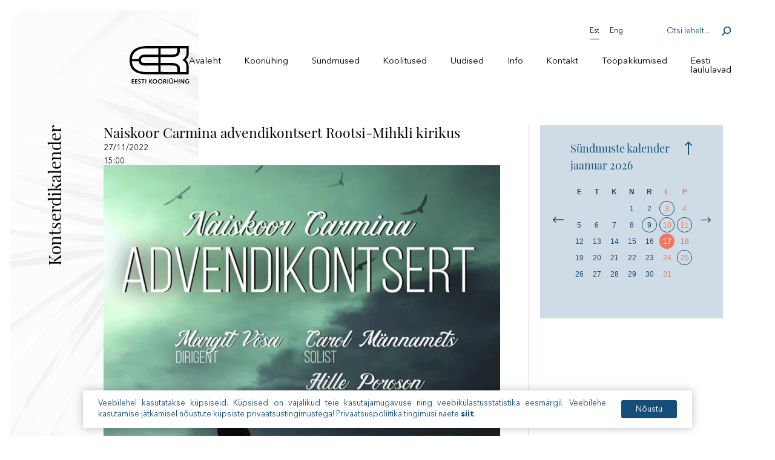

--- FILE ---
content_type: text/html; charset=UTF-8
request_url: https://kooriyhing.ee/event/naiskoor-carmina-advendikontsert-rootsi-mihkli-kirikus/
body_size: 8800
content:
<!doctype html>
<html lang="et">

<head>
	<meta charset="UTF-8">
	<meta name="viewport" content="width=device-width, initial-scale=1">
	<meta name="theme-color" content="#ffffff"/>
	<link rel="profile" href="http://gmpg.org/xfn/11">
	<meta name='robots' content='index, follow, max-image-preview:large, max-snippet:-1, max-video-preview:-1' />

	<!-- This site is optimized with the Yoast SEO plugin v26.5 - https://yoast.com/wordpress/plugins/seo/ -->
	<title>Naiskoor Carmina advendikontsert Rootsi-Mihkli kirikus - Kooriühing</title>
	<link rel="canonical" href="https://kooriyhing.ee/event/naiskoor-carmina-advendikontsert-rootsi-mihkli-kirikus/" />
	<meta property="og:locale" content="et_EE" />
	<meta property="og:type" content="article" />
	<meta property="og:title" content="Naiskoor Carmina advendikontsert Rootsi-Mihkli kirikus - Kooriühing" />
	<meta property="og:url" content="https://kooriyhing.ee/event/naiskoor-carmina-advendikontsert-rootsi-mihkli-kirikus/" />
	<meta property="og:site_name" content="Kooriühing" />
	<meta property="article:modified_time" content="2022-11-21T08:29:53+00:00" />
	<meta name="twitter:card" content="summary_large_image" />
	<meta name="twitter:label1" content="Est. reading time" />
	<meta name="twitter:data1" content="1 minut" />
	<script type="application/ld+json" class="yoast-schema-graph">{"@context":"https://schema.org","@graph":[{"@type":"WebPage","@id":"https://kooriyhing.ee/event/naiskoor-carmina-advendikontsert-rootsi-mihkli-kirikus/","url":"https://kooriyhing.ee/event/naiskoor-carmina-advendikontsert-rootsi-mihkli-kirikus/","name":"Naiskoor Carmina advendikontsert Rootsi-Mihkli kirikus - Kooriühing","isPartOf":{"@id":"https://kooriyhing.ee/#website"},"datePublished":"2022-11-21T08:29:52+00:00","dateModified":"2022-11-21T08:29:53+00:00","breadcrumb":{"@id":"https://kooriyhing.ee/event/naiskoor-carmina-advendikontsert-rootsi-mihkli-kirikus/#breadcrumb"},"inLanguage":"et","potentialAction":[{"@type":"ReadAction","target":["https://kooriyhing.ee/event/naiskoor-carmina-advendikontsert-rootsi-mihkli-kirikus/"]}]},{"@type":"BreadcrumbList","@id":"https://kooriyhing.ee/event/naiskoor-carmina-advendikontsert-rootsi-mihkli-kirikus/#breadcrumb","itemListElement":[{"@type":"ListItem","position":1,"name":"Home","item":"https://kooriyhing.ee/"},{"@type":"ListItem","position":2,"name":"Naiskoor Carmina advendikontsert Rootsi-Mihkli kirikus"}]},{"@type":"WebSite","@id":"https://kooriyhing.ee/#website","url":"https://kooriyhing.ee/","name":"Kooriühing","description":"Kooriühing","publisher":{"@id":"https://kooriyhing.ee/#organization"},"potentialAction":[{"@type":"SearchAction","target":{"@type":"EntryPoint","urlTemplate":"https://kooriyhing.ee/?s={search_term_string}"},"query-input":{"@type":"PropertyValueSpecification","valueRequired":true,"valueName":"search_term_string"}}],"inLanguage":"et"},{"@type":"Organization","@id":"https://kooriyhing.ee/#organization","name":"Eesti Kooriühing","url":"https://kooriyhing.ee/","logo":{"@type":"ImageObject","inLanguage":"et","@id":"https://kooriyhing.ee/#/schema/logo/image/","url":"/wp-content/uploads/2020/02/cropped-kooriyhing_favicon-1.png","contentUrl":"/wp-content/uploads/2020/02/cropped-kooriyhing_favicon-1.png","width":512,"height":512,"caption":"Eesti Kooriühing"},"image":{"@id":"https://kooriyhing.ee/#/schema/logo/image/"}}]}</script>
	<!-- / Yoast SEO plugin. -->



<link rel="alternate" type="application/rss+xml" title="Kooriühing &raquo; RSS" href="https://kooriyhing.ee/feed/" />
<link rel="alternate" type="application/rss+xml" title="Kooriühing &raquo; Kommentaaride RSS" href="https://kooriyhing.ee/comments/feed/" />
<style id='wp-img-auto-sizes-contain-inline-css' type='text/css'>
img:is([sizes=auto i],[sizes^="auto," i]){contain-intrinsic-size:3000px 1500px}
/*# sourceURL=wp-img-auto-sizes-contain-inline-css */
</style>
<link rel='stylesheet' id='wp-block-library-css' href='/wp-includes/css/dist/block-library/style.min.css?ver=6.9' type='text/css' media='all' />
<style id='wp-block-image-inline-css' type='text/css'>
.wp-block-image>a,.wp-block-image>figure>a{display:inline-block}.wp-block-image img{box-sizing:border-box;height:auto;max-width:100%;vertical-align:bottom}@media not (prefers-reduced-motion){.wp-block-image img.hide{visibility:hidden}.wp-block-image img.show{animation:show-content-image .4s}}.wp-block-image[style*=border-radius] img,.wp-block-image[style*=border-radius]>a{border-radius:inherit}.wp-block-image.has-custom-border img{box-sizing:border-box}.wp-block-image.aligncenter{text-align:center}.wp-block-image.alignfull>a,.wp-block-image.alignwide>a{width:100%}.wp-block-image.alignfull img,.wp-block-image.alignwide img{height:auto;width:100%}.wp-block-image .aligncenter,.wp-block-image .alignleft,.wp-block-image .alignright,.wp-block-image.aligncenter,.wp-block-image.alignleft,.wp-block-image.alignright{display:table}.wp-block-image .aligncenter>figcaption,.wp-block-image .alignleft>figcaption,.wp-block-image .alignright>figcaption,.wp-block-image.aligncenter>figcaption,.wp-block-image.alignleft>figcaption,.wp-block-image.alignright>figcaption{caption-side:bottom;display:table-caption}.wp-block-image .alignleft{float:left;margin:.5em 1em .5em 0}.wp-block-image .alignright{float:right;margin:.5em 0 .5em 1em}.wp-block-image .aligncenter{margin-left:auto;margin-right:auto}.wp-block-image :where(figcaption){margin-bottom:1em;margin-top:.5em}.wp-block-image.is-style-circle-mask img{border-radius:9999px}@supports ((-webkit-mask-image:none) or (mask-image:none)) or (-webkit-mask-image:none){.wp-block-image.is-style-circle-mask img{border-radius:0;-webkit-mask-image:url('data:image/svg+xml;utf8,<svg viewBox="0 0 100 100" xmlns="http://www.w3.org/2000/svg"><circle cx="50" cy="50" r="50"/></svg>');mask-image:url('data:image/svg+xml;utf8,<svg viewBox="0 0 100 100" xmlns="http://www.w3.org/2000/svg"><circle cx="50" cy="50" r="50"/></svg>');mask-mode:alpha;-webkit-mask-position:center;mask-position:center;-webkit-mask-repeat:no-repeat;mask-repeat:no-repeat;-webkit-mask-size:contain;mask-size:contain}}:root :where(.wp-block-image.is-style-rounded img,.wp-block-image .is-style-rounded img){border-radius:9999px}.wp-block-image figure{margin:0}.wp-lightbox-container{display:flex;flex-direction:column;position:relative}.wp-lightbox-container img{cursor:zoom-in}.wp-lightbox-container img:hover+button{opacity:1}.wp-lightbox-container button{align-items:center;backdrop-filter:blur(16px) saturate(180%);background-color:#5a5a5a40;border:none;border-radius:4px;cursor:zoom-in;display:flex;height:20px;justify-content:center;opacity:0;padding:0;position:absolute;right:16px;text-align:center;top:16px;width:20px;z-index:100}@media not (prefers-reduced-motion){.wp-lightbox-container button{transition:opacity .2s ease}}.wp-lightbox-container button:focus-visible{outline:3px auto #5a5a5a40;outline:3px auto -webkit-focus-ring-color;outline-offset:3px}.wp-lightbox-container button:hover{cursor:pointer;opacity:1}.wp-lightbox-container button:focus{opacity:1}.wp-lightbox-container button:focus,.wp-lightbox-container button:hover,.wp-lightbox-container button:not(:hover):not(:active):not(.has-background){background-color:#5a5a5a40;border:none}.wp-lightbox-overlay{box-sizing:border-box;cursor:zoom-out;height:100vh;left:0;overflow:hidden;position:fixed;top:0;visibility:hidden;width:100%;z-index:100000}.wp-lightbox-overlay .close-button{align-items:center;cursor:pointer;display:flex;justify-content:center;min-height:40px;min-width:40px;padding:0;position:absolute;right:calc(env(safe-area-inset-right) + 16px);top:calc(env(safe-area-inset-top) + 16px);z-index:5000000}.wp-lightbox-overlay .close-button:focus,.wp-lightbox-overlay .close-button:hover,.wp-lightbox-overlay .close-button:not(:hover):not(:active):not(.has-background){background:none;border:none}.wp-lightbox-overlay .lightbox-image-container{height:var(--wp--lightbox-container-height);left:50%;overflow:hidden;position:absolute;top:50%;transform:translate(-50%,-50%);transform-origin:top left;width:var(--wp--lightbox-container-width);z-index:9999999999}.wp-lightbox-overlay .wp-block-image{align-items:center;box-sizing:border-box;display:flex;height:100%;justify-content:center;margin:0;position:relative;transform-origin:0 0;width:100%;z-index:3000000}.wp-lightbox-overlay .wp-block-image img{height:var(--wp--lightbox-image-height);min-height:var(--wp--lightbox-image-height);min-width:var(--wp--lightbox-image-width);width:var(--wp--lightbox-image-width)}.wp-lightbox-overlay .wp-block-image figcaption{display:none}.wp-lightbox-overlay button{background:none;border:none}.wp-lightbox-overlay .scrim{background-color:#fff;height:100%;opacity:.9;position:absolute;width:100%;z-index:2000000}.wp-lightbox-overlay.active{visibility:visible}@media not (prefers-reduced-motion){.wp-lightbox-overlay.active{animation:turn-on-visibility .25s both}.wp-lightbox-overlay.active img{animation:turn-on-visibility .35s both}.wp-lightbox-overlay.show-closing-animation:not(.active){animation:turn-off-visibility .35s both}.wp-lightbox-overlay.show-closing-animation:not(.active) img{animation:turn-off-visibility .25s both}.wp-lightbox-overlay.zoom.active{animation:none;opacity:1;visibility:visible}.wp-lightbox-overlay.zoom.active .lightbox-image-container{animation:lightbox-zoom-in .4s}.wp-lightbox-overlay.zoom.active .lightbox-image-container img{animation:none}.wp-lightbox-overlay.zoom.active .scrim{animation:turn-on-visibility .4s forwards}.wp-lightbox-overlay.zoom.show-closing-animation:not(.active){animation:none}.wp-lightbox-overlay.zoom.show-closing-animation:not(.active) .lightbox-image-container{animation:lightbox-zoom-out .4s}.wp-lightbox-overlay.zoom.show-closing-animation:not(.active) .lightbox-image-container img{animation:none}.wp-lightbox-overlay.zoom.show-closing-animation:not(.active) .scrim{animation:turn-off-visibility .4s forwards}}@keyframes show-content-image{0%{visibility:hidden}99%{visibility:hidden}to{visibility:visible}}@keyframes turn-on-visibility{0%{opacity:0}to{opacity:1}}@keyframes turn-off-visibility{0%{opacity:1;visibility:visible}99%{opacity:0;visibility:visible}to{opacity:0;visibility:hidden}}@keyframes lightbox-zoom-in{0%{transform:translate(calc((-100vw + var(--wp--lightbox-scrollbar-width))/2 + var(--wp--lightbox-initial-left-position)),calc(-50vh + var(--wp--lightbox-initial-top-position))) scale(var(--wp--lightbox-scale))}to{transform:translate(-50%,-50%) scale(1)}}@keyframes lightbox-zoom-out{0%{transform:translate(-50%,-50%) scale(1);visibility:visible}99%{visibility:visible}to{transform:translate(calc((-100vw + var(--wp--lightbox-scrollbar-width))/2 + var(--wp--lightbox-initial-left-position)),calc(-50vh + var(--wp--lightbox-initial-top-position))) scale(var(--wp--lightbox-scale));visibility:hidden}}
/*# sourceURL=https://kooriyhing.ee/wp-includes/blocks/image/style.min.css */
</style>
<style id='global-styles-inline-css' type='text/css'>
:root{--wp--preset--aspect-ratio--square: 1;--wp--preset--aspect-ratio--4-3: 4/3;--wp--preset--aspect-ratio--3-4: 3/4;--wp--preset--aspect-ratio--3-2: 3/2;--wp--preset--aspect-ratio--2-3: 2/3;--wp--preset--aspect-ratio--16-9: 16/9;--wp--preset--aspect-ratio--9-16: 9/16;--wp--preset--color--black: #000000;--wp--preset--color--cyan-bluish-gray: #abb8c3;--wp--preset--color--white: #ffffff;--wp--preset--color--pale-pink: #f78da7;--wp--preset--color--vivid-red: #cf2e2e;--wp--preset--color--luminous-vivid-orange: #ff6900;--wp--preset--color--luminous-vivid-amber: #fcb900;--wp--preset--color--light-green-cyan: #7bdcb5;--wp--preset--color--vivid-green-cyan: #00d084;--wp--preset--color--pale-cyan-blue: #8ed1fc;--wp--preset--color--vivid-cyan-blue: #0693e3;--wp--preset--color--vivid-purple: #9b51e0;--wp--preset--gradient--vivid-cyan-blue-to-vivid-purple: linear-gradient(135deg,rgb(6,147,227) 0%,rgb(155,81,224) 100%);--wp--preset--gradient--light-green-cyan-to-vivid-green-cyan: linear-gradient(135deg,rgb(122,220,180) 0%,rgb(0,208,130) 100%);--wp--preset--gradient--luminous-vivid-amber-to-luminous-vivid-orange: linear-gradient(135deg,rgb(252,185,0) 0%,rgb(255,105,0) 100%);--wp--preset--gradient--luminous-vivid-orange-to-vivid-red: linear-gradient(135deg,rgb(255,105,0) 0%,rgb(207,46,46) 100%);--wp--preset--gradient--very-light-gray-to-cyan-bluish-gray: linear-gradient(135deg,rgb(238,238,238) 0%,rgb(169,184,195) 100%);--wp--preset--gradient--cool-to-warm-spectrum: linear-gradient(135deg,rgb(74,234,220) 0%,rgb(151,120,209) 20%,rgb(207,42,186) 40%,rgb(238,44,130) 60%,rgb(251,105,98) 80%,rgb(254,248,76) 100%);--wp--preset--gradient--blush-light-purple: linear-gradient(135deg,rgb(255,206,236) 0%,rgb(152,150,240) 100%);--wp--preset--gradient--blush-bordeaux: linear-gradient(135deg,rgb(254,205,165) 0%,rgb(254,45,45) 50%,rgb(107,0,62) 100%);--wp--preset--gradient--luminous-dusk: linear-gradient(135deg,rgb(255,203,112) 0%,rgb(199,81,192) 50%,rgb(65,88,208) 100%);--wp--preset--gradient--pale-ocean: linear-gradient(135deg,rgb(255,245,203) 0%,rgb(182,227,212) 50%,rgb(51,167,181) 100%);--wp--preset--gradient--electric-grass: linear-gradient(135deg,rgb(202,248,128) 0%,rgb(113,206,126) 100%);--wp--preset--gradient--midnight: linear-gradient(135deg,rgb(2,3,129) 0%,rgb(40,116,252) 100%);--wp--preset--font-size--small: 13px;--wp--preset--font-size--medium: 20px;--wp--preset--font-size--large: 36px;--wp--preset--font-size--x-large: 42px;--wp--preset--spacing--20: 0.44rem;--wp--preset--spacing--30: 0.67rem;--wp--preset--spacing--40: 1rem;--wp--preset--spacing--50: 1.5rem;--wp--preset--spacing--60: 2.25rem;--wp--preset--spacing--70: 3.38rem;--wp--preset--spacing--80: 5.06rem;--wp--preset--shadow--natural: 6px 6px 9px rgba(0, 0, 0, 0.2);--wp--preset--shadow--deep: 12px 12px 50px rgba(0, 0, 0, 0.4);--wp--preset--shadow--sharp: 6px 6px 0px rgba(0, 0, 0, 0.2);--wp--preset--shadow--outlined: 6px 6px 0px -3px rgb(255, 255, 255), 6px 6px rgb(0, 0, 0);--wp--preset--shadow--crisp: 6px 6px 0px rgb(0, 0, 0);}:where(.is-layout-flex){gap: 0.5em;}:where(.is-layout-grid){gap: 0.5em;}body .is-layout-flex{display: flex;}.is-layout-flex{flex-wrap: wrap;align-items: center;}.is-layout-flex > :is(*, div){margin: 0;}body .is-layout-grid{display: grid;}.is-layout-grid > :is(*, div){margin: 0;}:where(.wp-block-columns.is-layout-flex){gap: 2em;}:where(.wp-block-columns.is-layout-grid){gap: 2em;}:where(.wp-block-post-template.is-layout-flex){gap: 1.25em;}:where(.wp-block-post-template.is-layout-grid){gap: 1.25em;}.has-black-color{color: var(--wp--preset--color--black) !important;}.has-cyan-bluish-gray-color{color: var(--wp--preset--color--cyan-bluish-gray) !important;}.has-white-color{color: var(--wp--preset--color--white) !important;}.has-pale-pink-color{color: var(--wp--preset--color--pale-pink) !important;}.has-vivid-red-color{color: var(--wp--preset--color--vivid-red) !important;}.has-luminous-vivid-orange-color{color: var(--wp--preset--color--luminous-vivid-orange) !important;}.has-luminous-vivid-amber-color{color: var(--wp--preset--color--luminous-vivid-amber) !important;}.has-light-green-cyan-color{color: var(--wp--preset--color--light-green-cyan) !important;}.has-vivid-green-cyan-color{color: var(--wp--preset--color--vivid-green-cyan) !important;}.has-pale-cyan-blue-color{color: var(--wp--preset--color--pale-cyan-blue) !important;}.has-vivid-cyan-blue-color{color: var(--wp--preset--color--vivid-cyan-blue) !important;}.has-vivid-purple-color{color: var(--wp--preset--color--vivid-purple) !important;}.has-black-background-color{background-color: var(--wp--preset--color--black) !important;}.has-cyan-bluish-gray-background-color{background-color: var(--wp--preset--color--cyan-bluish-gray) !important;}.has-white-background-color{background-color: var(--wp--preset--color--white) !important;}.has-pale-pink-background-color{background-color: var(--wp--preset--color--pale-pink) !important;}.has-vivid-red-background-color{background-color: var(--wp--preset--color--vivid-red) !important;}.has-luminous-vivid-orange-background-color{background-color: var(--wp--preset--color--luminous-vivid-orange) !important;}.has-luminous-vivid-amber-background-color{background-color: var(--wp--preset--color--luminous-vivid-amber) !important;}.has-light-green-cyan-background-color{background-color: var(--wp--preset--color--light-green-cyan) !important;}.has-vivid-green-cyan-background-color{background-color: var(--wp--preset--color--vivid-green-cyan) !important;}.has-pale-cyan-blue-background-color{background-color: var(--wp--preset--color--pale-cyan-blue) !important;}.has-vivid-cyan-blue-background-color{background-color: var(--wp--preset--color--vivid-cyan-blue) !important;}.has-vivid-purple-background-color{background-color: var(--wp--preset--color--vivid-purple) !important;}.has-black-border-color{border-color: var(--wp--preset--color--black) !important;}.has-cyan-bluish-gray-border-color{border-color: var(--wp--preset--color--cyan-bluish-gray) !important;}.has-white-border-color{border-color: var(--wp--preset--color--white) !important;}.has-pale-pink-border-color{border-color: var(--wp--preset--color--pale-pink) !important;}.has-vivid-red-border-color{border-color: var(--wp--preset--color--vivid-red) !important;}.has-luminous-vivid-orange-border-color{border-color: var(--wp--preset--color--luminous-vivid-orange) !important;}.has-luminous-vivid-amber-border-color{border-color: var(--wp--preset--color--luminous-vivid-amber) !important;}.has-light-green-cyan-border-color{border-color: var(--wp--preset--color--light-green-cyan) !important;}.has-vivid-green-cyan-border-color{border-color: var(--wp--preset--color--vivid-green-cyan) !important;}.has-pale-cyan-blue-border-color{border-color: var(--wp--preset--color--pale-cyan-blue) !important;}.has-vivid-cyan-blue-border-color{border-color: var(--wp--preset--color--vivid-cyan-blue) !important;}.has-vivid-purple-border-color{border-color: var(--wp--preset--color--vivid-purple) !important;}.has-vivid-cyan-blue-to-vivid-purple-gradient-background{background: var(--wp--preset--gradient--vivid-cyan-blue-to-vivid-purple) !important;}.has-light-green-cyan-to-vivid-green-cyan-gradient-background{background: var(--wp--preset--gradient--light-green-cyan-to-vivid-green-cyan) !important;}.has-luminous-vivid-amber-to-luminous-vivid-orange-gradient-background{background: var(--wp--preset--gradient--luminous-vivid-amber-to-luminous-vivid-orange) !important;}.has-luminous-vivid-orange-to-vivid-red-gradient-background{background: var(--wp--preset--gradient--luminous-vivid-orange-to-vivid-red) !important;}.has-very-light-gray-to-cyan-bluish-gray-gradient-background{background: var(--wp--preset--gradient--very-light-gray-to-cyan-bluish-gray) !important;}.has-cool-to-warm-spectrum-gradient-background{background: var(--wp--preset--gradient--cool-to-warm-spectrum) !important;}.has-blush-light-purple-gradient-background{background: var(--wp--preset--gradient--blush-light-purple) !important;}.has-blush-bordeaux-gradient-background{background: var(--wp--preset--gradient--blush-bordeaux) !important;}.has-luminous-dusk-gradient-background{background: var(--wp--preset--gradient--luminous-dusk) !important;}.has-pale-ocean-gradient-background{background: var(--wp--preset--gradient--pale-ocean) !important;}.has-electric-grass-gradient-background{background: var(--wp--preset--gradient--electric-grass) !important;}.has-midnight-gradient-background{background: var(--wp--preset--gradient--midnight) !important;}.has-small-font-size{font-size: var(--wp--preset--font-size--small) !important;}.has-medium-font-size{font-size: var(--wp--preset--font-size--medium) !important;}.has-large-font-size{font-size: var(--wp--preset--font-size--large) !important;}.has-x-large-font-size{font-size: var(--wp--preset--font-size--x-large) !important;}
/*# sourceURL=global-styles-inline-css */
</style>

<style id='classic-theme-styles-inline-css' type='text/css'>
/*! This file is auto-generated */
.wp-block-button__link{color:#fff;background-color:#32373c;border-radius:9999px;box-shadow:none;text-decoration:none;padding:calc(.667em + 2px) calc(1.333em + 2px);font-size:1.125em}.wp-block-file__button{background:#32373c;color:#fff;text-decoration:none}
/*# sourceURL=/wp-includes/css/classic-themes.min.css */
</style>
<link rel='stylesheet' id='ws-cookiebar-css-css' href='/wp-content/plugins/ws-cookiebar/assets/public/ws-cookiebar-css.min.css?ver=3.2.5' type='text/css' media='all' />
<link rel='stylesheet' id='ws-main-stylesheet-css' href='/wp-content/themes/kooriyhing/style.css?ver=1.1.6' type='text/css' media='all' />
<script type="text/javascript" id="wpml-cookie-js-extra">
/* <![CDATA[ */
var wpml_cookies = {"wp-wpml_current_language":{"value":"et","expires":1,"path":"/"}};
var wpml_cookies = {"wp-wpml_current_language":{"value":"et","expires":1,"path":"/"}};
//# sourceURL=wpml-cookie-js-extra
/* ]]> */
</script>
<script type="text/javascript" src="/wp-content/plugins/sitepress-multilingual-cms/res/js/cookies/language-cookie.js?ver=486900" id="wpml-cookie-js" defer="defer" data-wp-strategy="defer"></script>
<script type="text/javascript" src="/wp-includes/js/jquery/jquery.min.js?ver=3.7.1" id="jquery-core-js"></script>
<script type="text/javascript" src="/wp-includes/js/jquery/jquery-migrate.min.js?ver=3.4.1" id="jquery-migrate-js" data-rocket-defer defer></script>
<meta name="generator" content="WPML ver:4.8.6 stt:1,15;" />
<link rel="icon" href="/wp-content/uploads/2020/02/cropped-kooriyhing_favicon-32x32.png" sizes="32x32" />
<link rel="icon" href="/wp-content/uploads/2020/02/cropped-kooriyhing_favicon-192x192.png" sizes="192x192" />
<link rel="apple-touch-icon" href="/wp-content/uploads/2020/02/cropped-kooriyhing_favicon-180x180.png" />
<meta name="msapplication-TileImage" content="/wp-content/uploads/2020/02/cropped-kooriyhing_favicon-270x270.png" />
	<script async src="https://www.googletagmanager.com/gtag/js?id=UA-63457919-6"></script>
	 <script>
	   window.dataLayer = window.dataLayer || [];
	   function gtag(){dataLayer.push(arguments);}
	   gtag('js', new Date());

	   gtag('config', 'UA-63457919-6');
	 </script>
<meta name="generator" content="WP Rocket 3.20.2" data-wpr-features="wpr_defer_js wpr_desktop" /></head>

<body class="wp-singular event-template-default single single-event postid-15101 wp-theme-kooriyhing">
<div data-rocket-location-hash="54257ff4dc2eb7aae68fa23eb5f11e06" id="page" class="site">

	<header data-rocket-location-hash="165649f2dd51dd5865f75cde2df1637e" id="masthead" class="site-header max--width--smaller aside--pl">

		<div data-rocket-location-hash="fc84f7fc98056b2df5b209cf22551fb7" class="site-header__logo">
			<a href="https://kooriyhing.ee/" rel="home" title="Kooriühing">
				<img src="/wp-content/themes/kooriyhing/assets/dist/img/svg/site-logo.svg"
						alt="Kooriühing logo">
			</a>
			<a href="https://kooriyhing.ee/" rel="home" title="Kooriühing">
				<img src="/wp-content/themes/kooriyhing/assets/dist/img/svg/site-logo-white.svg"
						alt="Kooriühing logo white">
			</a>
		</div>

		<nav class="site-header__nav" id="js-main-menu-container">
							<div class="site-header__top">
					<div class="lang-container">
						
						<div class="site-header__lang">
							<p>Est</p>
															<a href="https://kooriyhing.ee/en/event/naiskoor-carmina-advendikontsert-rootsi-mihkli-kirikus/">Eng</a>
													</div>
					</div>
					<div class="site-header__search">
						<form action="https://kooriyhing.ee/" method="get">
							<input type="text" name="s" id="search" value="" placeholder="Otsi lehelt...">
							<input type="submit" class="search-submit" value="Search" />
						</form>
					</div>
					<div class="site-header__mobile__menu btn--effect">
								<button type="button">
									<span></span>
									<span></span>
									<span></span>
								</button>
					</div>
			</div>
			
			<div class="menu-main-menu-container"><ul id="js-main-menu" class="site-header__main-menu"><li id="menu-item-29" class="menu-item menu-item-type-post_type menu-item-object-page menu-item-home menu-item-29"><a href="https://kooriyhing.ee/">Avaleht</a></li>
<li id="menu-item-38" class="menu-item menu-item-type-post_type menu-item-object-page menu-item-has-children menu-item-38"><a href="https://kooriyhing.ee/kooriuhing/">Kooriühing</a>
<ul class="sub-menu">
	<li id="menu-item-347" class="menu-item menu-item-type-post_type menu-item-object-page menu-item-347"><a href="https://kooriyhing.ee/kooriuhing/tutvustus/">Tutvustus</a></li>
	<li id="menu-item-346" class="menu-item menu-item-type-post_type menu-item-object-page menu-item-346"><a href="https://kooriyhing.ee/kooriuhing/juhatus-noukogud-personal/">Juhatus, nõukogud, personal</a></li>
	<li id="menu-item-368" class="menu-item menu-item-type-post_type menu-item-object-page menu-item-368"><a href="https://kooriyhing.ee/kooriuhing/pohikiri/">Põhikiri</a></li>
	<li id="menu-item-367" class="menu-item menu-item-type-post_type menu-item-object-page menu-item-367"><a href="https://kooriyhing.ee/kooriuhing/arengukava/">Arengukava</a></li>
	<li id="menu-item-366" class="menu-item menu-item-type-post_type menu-item-object-page menu-item-366"><a href="https://kooriyhing.ee/kooriuhing/auliikmed/">Auliikmed</a></li>
	<li id="menu-item-365" class="menu-item menu-item-type-post_type menu-item-object-page menu-item-365"><a href="https://kooriyhing.ee/kooriuhing/volikogu-materjalid/">Volikogu materjalid</a></li>
	<li id="menu-item-364" class="menu-item menu-item-type-post_type menu-item-object-page menu-item-364"><a href="https://kooriyhing.ee/kooriuhing/ajalooline-ulevaade/">Ajalooline ülevaade</a></li>
	<li id="menu-item-363" class="menu-item menu-item-type-post_type menu-item-object-page menu-item-363"><a href="https://kooriyhing.ee/kooriuhing/koostoopartnerid/">Koostööpartnerid</a></li>
	<li id="menu-item-362" class="menu-item menu-item-type-post_type menu-item-object-page menu-item-362"><a href="https://kooriyhing.ee/kooriuhing/logo/">Logo</a></li>
</ul>
</li>
<li id="menu-item-34" class="menu-item menu-item-type-post_type menu-item-object-page menu-item-has-children menu-item-34"><a href="https://kooriyhing.ee/sundmused/">Sündmused</a>
<ul class="sub-menu">
	<li id="menu-item-407" class="menu-item menu-item-type-post_type menu-item-object-page menu-item-407"><a href="https://kooriyhing.ee/sundmused/tooplaan/">Tööplaan</a></li>
	<li id="menu-item-285" class="menu-item menu-item-type-post_type menu-item-object-page menu-item-285"><a href="https://kooriyhing.ee/sundmused/kooriuhingu-kalender-test/">Koorimuusika kalender</a></li>
	<li id="menu-item-411" class="menu-item menu-item-type-post_type menu-item-object-page menu-item-411"><a href="https://kooriyhing.ee/sundmused/kooriuhingu-kontserdid/">Kooriühingu kontserdid</a></li>
	<li id="menu-item-419" class="menu-item menu-item-type-post_type menu-item-object-page menu-item-419"><a href="https://kooriyhing.ee/sundmused/kontserdikalender/">Kontserdikalender</a></li>
	<li id="menu-item-406" class="menu-item menu-item-type-post_type menu-item-object-page menu-item-406"><a href="https://kooriyhing.ee/sundmused/eesti-konkursid-ja-festivalid/">Eesti konkursid ja festivalid</a></li>
	<li id="menu-item-418" class="menu-item menu-item-type-post_type menu-item-object-page menu-item-418"><a href="https://kooriyhing.ee/sundmused/rahvusvaheline-festivalikalender/">Rahvusvaheline festivalikalender</a></li>
	<li id="menu-item-396" class="menu-item menu-item-type-post_type menu-item-object-page menu-item-396"><a href="https://kooriyhing.ee/sundmused/laulupeod/">Laulupeod</a></li>
	<li id="menu-item-295" class="menu-item menu-item-type-post_type menu-item-object-page menu-item-295"><a href="https://kooriyhing.ee/sundmuste-arhiiv/">Sündmuste arhiiv</a></li>
</ul>
</li>
<li id="menu-item-32" class="menu-item menu-item-type-post_type menu-item-object-page menu-item-has-children menu-item-32"><a href="https://kooriyhing.ee/koolitused/">Koolitused</a>
<ul class="sub-menu">
	<li id="menu-item-15258" class="menu-item menu-item-type-post_type menu-item-object-page menu-item-15258"><a href="https://kooriyhing.ee/koolitused/oppereisid/">Õppereisid</a></li>
	<li id="menu-item-305" class="menu-item menu-item-type-post_type menu-item-object-page menu-item-305"><a href="https://kooriyhing.ee/kooriuhing/koolituskalender-2021-test/">Koolituste kalender</a></li>
	<li id="menu-item-381" class="menu-item menu-item-type-post_type menu-item-object-page menu-item-has-children menu-item-381"><a href="https://kooriyhing.ee/koolitused/mentorprogramm/">Mentorprogramm</a>
	<ul class="sub-menu">
		<li id="menu-item-488" class="menu-item menu-item-type-post_type menu-item-object-page menu-item-488"><a href="https://kooriyhing.ee/koolitused/mentorprogramm/mentorid/">Mentorid</a></li>
		<li id="menu-item-487" class="menu-item menu-item-type-post_type menu-item-object-page menu-item-487"><a href="https://kooriyhing.ee/koolitused/mentorprogramm/mentorprogrammi-statuut/">Mentorprogrammi statuut</a></li>
		<li id="menu-item-498" class="menu-item menu-item-type-post_type menu-item-object-page menu-item-498"><a href="https://kooriyhing.ee/koolitused/mentorprogramm/mentorite-tegevusvaldkonnad/">Mentorite tegevusvaldkonnad</a></li>
	</ul>
</li>
	<li id="menu-item-7272" class="menu-item menu-item-type-post_type menu-item-object-page menu-item-7272"><a href="https://kooriyhing.ee/haaleseadjad/">Hääleseadjad</a></li>
	<li id="menu-item-386" class="menu-item menu-item-type-post_type menu-item-object-page menu-item-386"><a href="https://kooriyhing.ee/koolitused/koolituste-arhiiv/">Koolituste arhiiv</a></li>
</ul>
</li>
<li id="menu-item-35" class="menu-item menu-item-type-post_type menu-item-object-page menu-item-35"><a href="https://kooriyhing.ee/uudised/">Uudised</a></li>
<li id="menu-item-30" class="menu-item menu-item-type-post_type menu-item-object-page menu-item-has-children menu-item-30"><a href="https://kooriyhing.ee/info/">Info</a>
<ul class="sub-menu">
	<li id="menu-item-8008" class="menu-item menu-item-type-post_type menu-item-object-page menu-item-8008"><a href="https://kooriyhing.ee/info/kollektiivijuhtide-palgameede-korduma-kippuvad-kusimused/">Kollektiivijuhtide palgameede, korduma kippuvad küsimused</a></li>
	<li id="menu-item-380" class="menu-item menu-item-type-post_type menu-item-object-page menu-item-380"><a href="https://kooriyhing.ee/koolitused/ltp-tegevustoetus/">LTP tegevustoetus</a></li>
	<li id="menu-item-1851" class="menu-item menu-item-type-post_type menu-item-object-page menu-item-1851"><a href="https://kooriyhing.ee/kooriuhingu-aastapreemiad/">Kooriühingu aastapreemiad</a></li>
	<li id="menu-item-379" class="menu-item menu-item-type-post_type menu-item-object-page menu-item-379"><a href="https://kooriyhing.ee/koolitused/kooride-saavutused/">Kooride saavutused</a></li>
	<li id="menu-item-1369" class="menu-item menu-item-type-post_type menu-item-object-page menu-item-1369"><a href="https://kooriyhing.ee/kasulikku-koorivanemale/">Kasulikku koorivanemale</a></li>
	<li id="menu-item-378" class="menu-item menu-item-type-post_type menu-item-object-page menu-item-has-children menu-item-378"><a href="https://kooriyhing.ee/koolitused/kooriuhingu-infokiri/">Kooriühingu infokiri</a>
	<ul class="sub-menu">
		<li id="menu-item-23442" class="menu-item menu-item-type-post_type menu-item-object-page menu-item-23442"><a href="https://kooriyhing.ee/kooriuudised-2025/">Kooriuudised 2025</a></li>
		<li id="menu-item-20439" class="menu-item menu-item-type-post_type menu-item-object-page menu-item-20439"><a href="https://kooriyhing.ee/kooriuudised-2024/">Kooriuudised 2024</a></li>
		<li id="menu-item-16483" class="menu-item menu-item-type-post_type menu-item-object-page menu-item-16483"><a href="https://kooriyhing.ee/kooriuudised-2023/">Kooriuudised 2023</a></li>
		<li id="menu-item-11887" class="menu-item menu-item-type-post_type menu-item-object-page menu-item-11887"><a href="https://kooriyhing.ee/kooriuudised-2022/">Kooriuudised 2022</a></li>
		<li id="menu-item-8186" class="menu-item menu-item-type-post_type menu-item-object-page menu-item-8186"><a href="https://kooriyhing.ee/info/kooriuudised-2021/">Kooriuudised 2021</a></li>
		<li id="menu-item-1273" class="menu-item menu-item-type-post_type menu-item-object-page menu-item-1273"><a href="https://kooriyhing.ee/kooriuudised-2020/">Kooriuudised 2020</a></li>
		<li id="menu-item-1355" class="menu-item menu-item-type-post_type menu-item-object-page menu-item-1355"><a href="https://kooriyhing.ee/kooriuudised-2019/">Kooriuudised 2019</a></li>
	</ul>
</li>
	<li id="menu-item-1741" class="menu-item menu-item-type-post_type menu-item-object-page menu-item-1741"><a href="https://kooriyhing.ee/ku-aastaraamatud/">Kooriühingu aastaraamatud</a></li>
	<li id="menu-item-8216" class="menu-item menu-item-type-post_type menu-item-object-page menu-item-8216"><a href="https://kooriyhing.ee/info/kust-saada-koorinoote/">Kust saada koorinoote</a></li>
	<li id="menu-item-46" class="menu-item menu-item-type-post_type menu-item-object-page menu-item-46"><a href="https://kooriyhing.ee/albumid-ja-noodid/">Noodid ja plaadid</a></li>
	<li id="menu-item-520" class="menu-item menu-item-type-post_type menu-item-object-page menu-item-520"><a href="https://kooriyhing.ee/info/kooriuhingu-noodikogu/">Kooriühingu noodikogu</a></li>
	<li id="menu-item-1953" class="menu-item menu-item-type-post_type menu-item-object-page menu-item-1953"><a href="https://kooriyhing.ee/ule-eestilised-kollektiivid/">Üle-eestilised kollektiivid</a></li>
	<li id="menu-item-392" class="menu-item menu-item-type-post_type menu-item-object-page menu-item-392"><a href="https://kooriyhing.ee/kontakt/eesti-koorid-internetis/">Eesti koorid internetis</a></li>
	<li id="menu-item-20880" class="menu-item menu-item-type-post_type menu-item-object-page menu-item-20880"><a href="https://kooriyhing.ee/tule-esinema-kooriuhingu-kontsertidele/">Tule esinema Kooriühingu kontsertidele</a></li>
	<li id="menu-item-47" class="menu-item menu-item-type-post_type menu-item-object-page menu-item-47"><a href="https://kooriyhing.ee/galerii-videod/">Galerii &#038; videod</a></li>
	<li id="menu-item-12318" class="menu-item menu-item-type-post_type menu-item-object-page menu-item-has-children menu-item-12318"><a href="https://kooriyhing.ee/koorimuusika-sundmuste-kalender/ukraina-toetuseks/">Ukraina toetuseks</a>
	<ul class="sub-menu">
		<li id="menu-item-12323" class="menu-item menu-item-type-post_type menu-item-object-page menu-item-12323"><a href="https://kooriyhing.ee/kooride-kontserdid/">Kooride kontserdid</a></li>
		<li id="menu-item-12486" class="menu-item menu-item-type-post_type menu-item-object-page menu-item-12486"><a href="https://kooriyhing.ee/ukrainakeelsete-laulude-noodid/">Ukrainakeelsete laulude noodid</a></li>
		<li id="menu-item-12343" class="menu-item menu-item-type-post_type menu-item-object-page menu-item-12343"><a href="https://kooriyhing.ee/aitame-ukrainat-kuhu-teha-annetusi/">Aitame Ukrainat-kuhu teha annetusi</a></li>
	</ul>
</li>
</ul>
</li>
<li id="menu-item-31" class="menu-item menu-item-type-post_type menu-item-object-page menu-item-31"><a href="https://kooriyhing.ee/kontakt/">Kontakt</a></li>
<li id="menu-item-12702" class="menu-item menu-item-type-post_type menu-item-object-page menu-item-12702"><a href="https://kooriyhing.ee/toopakkumised/">Tööpakkumised</a></li>
<li id="menu-item-18595" class="menu-item menu-item-type-post_type menu-item-object-page menu-item-18595"><a href="https://kooriyhing.ee/eesti-laululavad/">Eesti laululavad</a></li>
</ul></div>		</nav>


	</header><!-- #masthead -->

	<main data-rocket-location-hash="331fa148da91951e11d2b00c231dfde7" id="content" class="site-content max--width--smaller aside--pl">

<header data-rocket-location-hash="b128f1018ea6ffe432b0f9b55e165afb" class="entry-title">
		   		<h1>Kontserdikalender</h1>
   		</header>
	<div data-rocket-location-hash="6e6db735727af9b2ecdbb7b971c19f10" class="content__grid">
		<article id="post-15101" class="post-15101 event type-event status-publish hentry genre-kontserdikalender genre-koorimuusika-kalender genre-kooriuhingu-kontserdid">
      <header class="content-head">
        <h2>Naiskoor Carmina advendikontsert Rootsi-Mihkli kirikus</h2>
		<p>27/11/2022		 </p>
		<p>15:00</p>
      </header>
		<div class="entry-content">
				
<figure class="wp-block-image size-large"><img fetchpriority="high" decoding="async" width="724" height="1024" src="/wp-content/uploads/2022/11/carmina-bluePlakat-A3@2x-80-002-724x1024.jpg" alt="" class="wp-image-15102" srcset="/wp-content/uploads/2022/11/carmina-bluePlakat-A3@2x-80-002-724x1024.jpg 724w, /wp-content/uploads/2022/11/carmina-bluePlakat-A3@2x-80-002-212x300.jpg 212w, /wp-content/uploads/2022/11/carmina-bluePlakat-A3@2x-80-002-768x1086.jpg 768w, /wp-content/uploads/2022/11/carmina-bluePlakat-A3@2x-80-002-1086x1536.jpg 1086w, /wp-content/uploads/2022/11/carmina-bluePlakat-A3@2x-80-002-1448x2048.jpg 1448w, /wp-content/uploads/2022/11/carmina-bluePlakat-A3@2x-80-002-1018x1440.jpg 1018w, /wp-content/uploads/2022/11/carmina-bluePlakat-A3@2x-80-002-1527x2160.jpg 1527w, /wp-content/uploads/2022/11/carmina-bluePlakat-A3@2x-80-002.jpg 1684w" sizes="(max-width: 724px) 100vw, 724px" /></figure>
		</div><!-- .entry-content -->

		</article><!-- #post-15101 -->
		<aside class="content__aside">
    <div class="content__calendar">
      <div class="calendar">
	<div class="calendar__container">
		<h2 class="calendar__title">Sündmuste kalender<span><img src="/wp-content/themes/kooriyhing/assets/dist/img/svg/cal-arr-down.svg"></img></span></h2>
		<div id="calendar"></div>
	</div>
</div>
    </div>
    <div class="content__calendar__day">
      <div class="calendar__day" style="display:none;">
  <header>
    <h1>Sündmused</h1>
  </header>
  <div class="calendar__day__date">
    <p></p>
  </div>
  <ul class="calendar__day__list"></ul>
  <div class="close-calendar-days-js">
    <p>Sulge kalender</p>
    <button type="button">X</button>
  </div>
</div>
    </div>

        <div class="js-sidemenu">
            
    </div>
</aside>
	</div>
</main>

	<footer id="colophon" class="site-footer">
		<div class="site-footer__bg">
			<img src="https://kooriyhing.ee/wp-content/themes/kooriyhing/assets/dist/img/etnomuster.png" alt="footer background">
		</div>
		<div class="site-footer__left">
			<div class="site-footer__left__info">
													<p>©2026 EESTI KOORIÜHING</p>
				
									<span>|</span>
					<a target="_blank" href="https://goo.gl/maps/zX6oazZN2idLnRWw9">Roosikrantsi 13, 10119 Tallinn</a>
				
									<span>|</span>
											<a href="tel:Tel (+372) 627 4451">Tel (+372) 627 4451 &nbsp</a>
																<a href="tel:(+372) 627 4450">(+372) 627 4450</a>
									
									<span>|</span>
					<a href="fax:(+372) 627 4459">Faks (+372) 627 4459</a>
				
									<span>|</span>
					<a href="mailto:kooriyhing@kooriyhing.ee">kooriyhing@kooriyhing.ee</a>
							</div>
			<div class="site-footer__left__terms">
									<a href="https://kooriyhing.ee/kasutustingimused/">Kasutustingimused</a>
													<span>|</span>
					<a href="https://kooriyhing.ee/privaatsuspoliitika/">Privaatsuspoliitika</a>
							</div>
		</div>
		<div class="site-footer__right">
			<a href="http://www.websystems.ee/kodulehe-tegemine" target="_blank">Kodulehe tegemine</a>
			<a class="site-footer__ws-logo" href="http://www.websystems.ee" target="_blank" title="Web Systems OÜ">
				<img src="https://kooriyhing.ee/wp-content/themes/kooriyhing/assets/dist/img/svg/ws-logo.svg" alt="Websystems Logo" />
			</a>
		</div>

	</footer><!-- #colophon -->
<span class="page--shadow"></span>
</div><!-- #page -->

<script type="speculationrules">
{"prefetch":[{"source":"document","where":{"and":[{"href_matches":"/*"},{"not":{"href_matches":["/wp-*.php","/wp-admin/*","/wp-content/uploads/*","/wp-content/*","/wp-content/plugins/*","/wp-content/themes/kooriyhing/*","/*\\?(.+)"]}},{"not":{"selector_matches":"a[rel~=\"nofollow\"]"}},{"not":{"selector_matches":".no-prefetch, .no-prefetch a"}}]},"eagerness":"conservative"}]}
</script>
<div data-rocket-location-hash="cd7ca225945f6be394a1d74d916aa3c6" id="ws-cookiebar-wrapper" class="ws-cookiebar-wrapper hidden">
	<div data-rocket-location-hash="4cfbfcb6341a0acaccfe5b16c8ec5a08" class="ws-cookiebar-block ws-cookiebar-left">
		<div data-rocket-location-hash="827b6a283a75a873d14ca1cc39e55efd" class="ws-cookiebar-content">
			<p>
				<p>Veebilehel kasutatakse küpsiseid. Küpsised on vajalikud teie kasutajamugavuse ning veebikülastusstatistika eesmärgil. Veebilehe kasutamise jätkamisel nõustute küpsiste privaatsustingimustega! Privaatsuspoliitika tingimusi näete <a href="https://kooriyhing.ee/privaatsuspoliitika/" target="_blank">siit</a>.</p>
			</p>
            <div id="ws-cookiebar-options-container-js" class="ws-cookiebar-options" style="display:none">
                <ul class="ws-cookiebar-cookies">
                    <li>
                        <label for="ws-cookies-required">
                            <input
                                    type="checkbox"
                                    id="ws-cookiebar-kooriuhing-required"
                                    name="ws-cookiebar-kooriuhing-required"
                                    checked
                                    disabled
                            />
	                        Luba kohustulikud küpsised                        </label>
                    </li>
                                    </ul>
            </div>
		</div>
	</div>
	<div data-rocket-location-hash="aea2585c903ba50b854206ff9cf74d2b" class="ws-cookiebar-block ws-cookiebar-right">
        <div data-rocket-location-hash="1511409cd2ab719dd643e8ae5f513bdc" class="ws-cookiebar-buttons">
            <button id="ws-cookiebar-accept-cookies-js" class="ws-cookiebar-accept-cookies">Nõustu</button>
	                </div>
	</div>
</div><script type="text/javascript" id="ws-cookiebar-js-js-extra">
/* <![CDATA[ */
var WS_CB_DATA = {"elementIDs":{"wrapper":"ws-cookiebar-wrapper","accept":"ws-cookiebar-accept-cookies-js","change_settings":"ws-cookiebar-change-settings-js","options_container":"ws-cookiebar-options-container-js"},"cookieNames":{"required_cookies":"ws-cookiebar-kooriuhing-required","analytical_cookies":"ws-cookiebar-kooriuhing-analytical","anonymize_analytical_data":"ws-cookiebar-kooriuhing-anonymize_analytical"},"ajax_url":"https://kooriyhing.ee/wp-admin/admin-ajax.php"};
//# sourceURL=ws-cookiebar-js-js-extra
/* ]]> */
</script>
<script type="text/javascript" src="/wp-content/plugins/ws-cookiebar/assets/public/ws-cookiebar-js.min.js?ver=3.2.5" id="ws-cookiebar-js-js" data-rocket-defer defer></script>
<script type="text/javascript" id="ws-custom-js-js-extra">
/* <![CDATA[ */
var php_object = {"ajax_url":"https://kooriyhing.ee/wp-admin/admin-ajax.php","months":["jaanuar","veebruar","m\u00e4rts","aprill","mai","juuni","juuli","august","september","oktoober","november","detsember"],"dayNamesMin":["P","E","T","K","N","R","L"],"dayNames":["P\u00fchap\u00e4ev","Esmasp\u00e4ev","Teisip\u00e4ev","Kolmap\u00e4ev","Neljap\u00e4ev","Reede","Laup\u00e4ev"]};
//# sourceURL=ws-custom-js-js-extra
/* ]]> */
</script>
<script type="text/javascript" src="/wp-content/themes/kooriyhing/assets/dist/js/bundle.min.js?ver=1.1.6" id="ws-custom-js-js" data-rocket-defer defer></script>

<script>var rocket_beacon_data = {"ajax_url":"https:\/\/kooriyhing.ee\/wp-admin\/admin-ajax.php","nonce":"a14f562ccd","url":"https:\/\/kooriyhing.ee\/event\/naiskoor-carmina-advendikontsert-rootsi-mihkli-kirikus","is_mobile":false,"width_threshold":1600,"height_threshold":700,"delay":500,"debug":null,"status":{"atf":true,"lrc":true,"preconnect_external_domain":true},"elements":"img, video, picture, p, main, div, li, svg, section, header, span","lrc_threshold":1800,"preconnect_external_domain_elements":["link","script","iframe"],"preconnect_external_domain_exclusions":["static.cloudflareinsights.com","rel=\"profile\"","rel=\"preconnect\"","rel=\"dns-prefetch\"","rel=\"icon\""]}</script><script data-name="wpr-wpr-beacon" src='https://kooriyhing.ee/wp-content/plugins/wp-rocket/assets/js/wpr-beacon.min.js' async></script></body>
</html>

<!-- This website is like a Rocket, isn't it? Performance optimized by WP Rocket. Learn more: https://wp-rocket.me -->

--- FILE ---
content_type: image/svg+xml
request_url: https://kooriyhing.ee/wp-content/themes/kooriyhing/assets/dist/img/svg/site-logo.svg
body_size: 1933
content:
<svg xmlns="http://www.w3.org/2000/svg" width="111" height="71"><path fill-rule="evenodd" d="M108.262 69.727c.199 0 .429-.023.684-.068.203-.035.427-.089.682-.164l.051-3.108a.215.215 0 01.216-.211h.895a.215.215 0 01.216.218l-.069 3.762a.213.213 0 01-.122.189 5.808 5.808 0 01-2.542.58 5.143 5.143 0 01-1.56-.22 3.576 3.576 0 01-1.235-.676c-.461-.4-.82-.884-1.067-1.441a4.403 4.403 0 01-.371-1.797c0-.696.15-1.346.444-1.931a4.518 4.518 0 011.295-1.541 3.844 3.844 0 011.154-.595c.802-.255 1.775-.261 2.613-.056.405.099.801.25 1.178.448a.214.214 0 01.092.285l-.351.699a.213.213 0 01-.124.108.22.22 0 01-.165-.011 5.089 5.089 0 00-.93-.361 3.148 3.148 0 00-.82-.116c-.865 0-1.554.276-2.105.844-.545.564-.821 1.302-.821 2.194 0 .881.256 1.582.783 2.143.523.556 1.171.826 1.979.826zM30.065 53.273l-3.658-.207-3.45-.484-3.275-.588-2.961-.899-2.892-.968-2.474-1.279-2.37-1.486-2.055-1.659-1.812-1.972-1.568-2.143-1.185-2.455-1.08-2.765-.697-2.939-.418-3.354-.174-3.526.174-2.939.314-2.869.662-2.628.836-2.489 1.08-2.351 1.359-2.247 1.672-1.971L8.01 7.223l2.265-1.59 2.473-1.487 2.857-1.141 3.171-1.106 3.589-.795 3.868-.588 4.251-.381 4.634-.137h75.644v13.794l-.105 1.763-.209 1.659-.383 1.556-.592 1.591-.767 1.59-1.01 1.452-1.289 1.486-1.569 1.591 1.185.657 1.08 1.002.976 1.348.906 1.591.696 1.867.593 2.143.383 2.351.105 2.559v13.344H33.933l-3.868-.069zM53.967 4.354l-26.619.311-1.986.103-1.882.173-1.986.381-1.986.622-1.881.656-1.882.899-1.882 1.003-1.672 1.175-1.568 1.28-1.533 1.452-1.289 1.659-1.045 1.798-1.011 1.971-.697 2.143-.488 2.248-.174 2.489 12.335-.139.801-1.832.906-1.659 1.08-1.487 1.289-1.21 1.464-.865 1.602-.656 1.882-.519 1.986-.104h26.236V4.354zm0 16.387H27.731l-1.812.208-1.359.38-1.08.691-.906.83-.592.83-.314 1.037-.313.76-.07.761.209 1.728.383 1.349.593 1.002.801.657.976.484 1.115.311 1.08.208h27.525V20.741zm4.217 28.141l31.115.07.069-2.87v-2.42l-.209-1.971-.453-1.659-.906-1.28-1.394-.967-1.881-.692-2.683-.38-23.658-.311v12.48zm0-16.905H78.88l3.345.173 3.101.518 2.544.968 2.195 1.176 1.812 1.556 1.254 1.659.732 1.798.243 1.97v7.087l12.231.07V37.646l-.21-2.246-.627-1.971-.766-1.66-.976-1.383-1.219-1.175-2.439-1.867-1.22-.864 1.08-1.003 1.22-.968 1.289-1.21 1.15-1.348 1.115-1.59.975-1.764.628-2.178.174-2.42V4.561H94.106v5.773l-.382 2.005-.593 1.729-.697 1.487-.766 1.176-.906.967-.906.83-.872.45-.8.415-1.464.483-1.289.38-1.22.242-1.08.07-1.185.104h-2.474l-1.498.069h-19.79v11.236zm0-15.765H80.17l2.961-.277 2.3-.484 1.568-.795 1.08-1.175.697-1.556.383-1.971.209-2.558V4.354l-31.184.172v11.686zm-4.217 20.467H27.592l-2.126-.139-1.986-.483-1.812-.588-1.463-.968-1.22-1.072-.975-1.417-.767-1.522-.592-1.797H4.247l.209 2.558.488 2.351.731 2.177.837 1.972 1.115 1.866 1.254 1.66 1.428 1.452 1.673 1.278 1.673 1.211 1.916.968 2.056.899 2.055.691 2.3.45 2.265.38 2.369.242 2.509.069h24.842V36.679zM4.272 62.678h3.961c.119 0 .216.096.216.214v.798a.216.216 0 01-.216.215H5.402l-.04 2.091h2.735c.058 0 .113.023.154.064.041.04.063.096.062.153l-.011.781a.216.216 0 01-.216.212H5.343l-.036 2.336h2.938a.216.216 0 01.216.22l-.023.797a.216.216 0 01-.216.209H4.136a.214.214 0 01-.154-.065.213.213 0 01-.062-.153l.136-7.661a.217.217 0 01.216-.211zm6.263 0h3.961c.119 0 .216.096.216.214v.798a.216.216 0 01-.216.215h-2.832l-.04 2.091h2.736c.058 0 .113.023.154.064.04.04.063.096.062.153l-.011.781a.216.216 0 01-.216.212h-2.744l-.036 2.336h2.938a.216.216 0 01.216.22l-.022.797a.216.216 0 01-.216.209h-4.086a.214.214 0 01-.154-.065.209.209 0 01-.062-.153l.136-7.661a.215.215 0 01.216-.211zm5.868 6.591a.218.218 0 01.302-.089c.327.189.615.327.856.413.726.255 1.215.118 1.589-.233.25-.238.372-.53.372-.894a.89.89 0 00-.336-.713c-.22-.181-.668-.435-1.334-.754l-.245-.116a15.693 15.693 0 01-.304-.146 2.045 2.045 0 01-.844-.763 2.049 2.049 0 01-.303-1.098c0-.723.23-1.304.684-1.725.447-.418 1.065-.63 1.837-.63.373 0 .738.054 1.085.159.343.101.693.261 1.041.475a.213.213 0 01.068.298l-.427.655a.216.216 0 01-.297.065 3.44 3.44 0 00-.73-.354c-.638-.216-1.215-.13-1.58.181a.92.92 0 00-.331.735c0 .129.021.252.063.366a.89.89 0 00.18.297c.073.085.302.269 1.078.611l.624.282c.479.226.852.529 1.111.903.26.379.392.814.392 1.292 0 .699-.256 1.288-.762 1.751-.5.457-1.138.688-1.897.688-.363 0-.728-.056-1.087-.167a4.987 4.987 0 01-1.084-.499.212.212 0 01-.081-.279l.36-.711zm5.807-6.591h5.753a.22.22 0 01.155.065.22.22 0 01.061.155l-.023.818a.215.215 0 01-.216.208h-2.185l-.118 6.633a.215.215 0 01-.216.211h-.951a.215.215 0 01-.216-.218l.106-6.626h-2.173a.212.212 0 01-.154-.065.214.214 0 01-.062-.155l.023-.817a.215.215 0 01.216-.209zm7.76 0h.94c.058 0 .113.023.154.064.04.041.063.097.062.154l-.137 7.661a.215.215 0 01-.215.211h-.94a.212.212 0 01-.154-.065.209.209 0 01-.062-.153l.136-7.661a.215.215 0 01.216-.211zm6.93 0h.94c.058 0 .113.023.154.064a.213.213 0 01.062.154l-.057 3.197 3.389-3.495a.215.215 0 01.297-.013l.683.59a.215.215 0 01.01.315l-3.138 3.064 3.178 3.409a.21.21 0 01.057.16.211.211 0 01-.076.15l-.737.613a.218.218 0 01-.3-.021l-3.381-3.75-.061 3.442a.216.216 0 01-.216.211h-.94a.214.214 0 01-.154-.065.209.209 0 01-.062-.153l.136-7.661a.215.215 0 01.216-.211zm7.496 1.03c.374-.382.82-.676 1.325-.871a4.572 4.572 0 011.666-.294c.61 0 1.158.083 1.63.247.482.168.911.425 1.276.767.422.394.751.873.98 1.422a4.531 4.531 0 01.005 3.458 3.986 3.986 0 01-.934 1.393 3.673 3.673 0 01-1.3.805 4.78 4.78 0 01-1.635.268c-.64 0-1.206-.091-1.68-.27a3.654 3.654 0 01-1.315-.862 4.086 4.086 0 01-.911-1.366 4.396 4.396 0 01-.304-1.635c0-.597.103-1.164.307-1.683a4.03 4.03 0 01.89-1.379zm1.017 5.164c.512.545 1.162.81 1.985.81.84 0 1.493-.269 1.997-.822.503-.549.758-1.298.758-2.226 0-.847-.257-1.543-.764-2.068-.513-.533-1.164-.791-1.991-.791-.827 0-1.477.264-1.986.809-.508.542-.765 1.265-.765 2.147 0 .88.257 1.6.766 2.141zm8.869-5.163c.374-.383.82-.677 1.325-.872a4.572 4.572 0 011.666-.294c.61 0 1.158.083 1.63.247.481.167.911.425 1.276.767.422.394.751.873.98 1.422a4.524 4.524 0 01.005 3.458 3.973 3.973 0 01-.934 1.393 3.673 3.673 0 01-1.3.805 4.78 4.78 0 01-1.635.268c-.64 0-1.206-.091-1.68-.27a3.654 3.654 0 01-1.315-.862 4.107 4.107 0 01-.911-1.366 4.388 4.388 0 01-.304-1.635c0-.598.103-1.164.307-1.683.203-.521.502-.985.89-1.378zm1.017 5.163c.512.545 1.161.81 1.985.81.839 0 1.493-.269 1.998-.822.502-.549.756-1.298.756-2.226 0-.847-.256-1.543-.763-2.068-.512-.533-1.164-.791-1.991-.791-.827 0-1.476.264-1.986.809-.508.542-.765 1.265-.765 2.147 0 .88.258 1.6.766 2.141zm8.287-6.194h2.124c.518 0 .914.041 1.21.125.303.086.57.229.793.427.24.208.429.469.561.774.129.304.194.632.194.976 0 .592-.186 1.088-.551 1.473-.264.28-.615.493-1.046.634.054.042.107.086.158.133.179.163.375.386.581.661l1.646 2.248a.218.218 0 01.039.162.214.214 0 01-.09.14l-.77.531a.217.217 0 01-.299-.051l-1.962-2.733c-.186-.264-.366-.449-.537-.553-.161-.095-.385-.144-.664-.144h-.292l-.061 3.077a.215.215 0 01-.216.21h-.917a.215.215 0 01-.216-.217l.099-7.661a.215.215 0 01.216-.212zm1.77 3.653c.583 0 1.023-.112 1.308-.334.276-.213.409-.521.409-.942 0-.415-.113-.714-.348-.916-.239-.206-.617-.31-1.123-.31h-.875l-.038 2.502h.667zm5.815-3.653h.94c.058 0 .113.023.154.064.04.041.063.097.062.154l-.137 7.661a.215.215 0 01-.216.211h-.939a.212.212 0 01-.154-.065.209.209 0 01-.062-.153l.136-7.661a.215.215 0 01.216-.211zm5.532-.63a.215.215 0 01-.216-.214v-1.127c0-.118.097-.214.216-.214h.993c.12 0 .216.096.216.214v1.127a.215.215 0 01-.216.214h-.993zm1.803 0a.215.215 0 01-.216-.214v-1.127c0-.118.096-.214.216-.214h.994c.119 0 .216.096.216.214v1.127a.215.215 0 01-.216.214h-.994zm-3.601.63h.983a.215.215 0 01.215.219l-.093 4.983c0 .584.168 1.002.513 1.321.35.325.808.483 1.403.483.641 0 1.099-.183 1.399-.56.306-.388.471-1.027.489-1.899l.076-4.336a.216.216 0 01.216-.211h.951a.215.215 0 01.216.219l-.088 4.559c-.019 1.108-.306 1.964-.852 2.542-.554.583-1.36.879-2.396.879-1.097 0-1.938-.283-2.497-.841-.561-.56-.845-1.394-.845-2.481v-.134l.094-4.533a.215.215 0 01.216-.21zm8.644 0h.923a.215.215 0 01.216.218l-.05 3.089h3.721l.05-3.096a.215.215 0 01.216-.211h.929c.058 0 .113.023.154.064a.213.213 0 01.062.154l-.131 7.661a.215.215 0 01-.216.211h-.928a.215.215 0 01-.216-.218l.05-3.372h-3.71l-.061 3.379a.216.216 0 01-.216.211h-.929a.214.214 0 01-.154-.065.209.209 0 01-.062-.153l.136-7.661a.215.215 0 01.216-.211zm8.776 0h.94a.215.215 0 01.216.218l-.136 7.661a.215.215 0 01-.216.211h-.939a.21.21 0 01-.154-.065.209.209 0 01-.062-.153l.135-7.661a.217.217 0 01.216-.211zm3.562.219l.788-.356a.216.216 0 01.266.072l3.59 5.095c.119.171.228.339.329.503a23.373 23.373 0 01-.006-.542v-4.777c0-.118.097-.214.216-.214h.906a.22.22 0 01.154.063.22.22 0 01.063.153l-.055 7.482a.213.213 0 01-.139.198l-.764.289a.216.216 0 01-.255-.079l-3.711-5.351a5.218 5.218 0 01-.239-.369l.006.16c.013.33.021.592.021.786l-.023 4.544a.215.215 0 01-.216.214h-.894a.215.215 0 01-.216-.216l.053-7.461a.216.216 0 01.126-.194z"/></svg>

--- FILE ---
content_type: image/svg+xml
request_url: https://kooriyhing.ee/wp-content/themes/kooriyhing/assets/dist/img/svg/cal-arr-right.svg
body_size: -1166
content:
<svg xmlns="http://www.w3.org/2000/svg" width="22" height="13"><path fill="#154F79" fill-rule="evenodd" d="M21.729 6.321l-4.984-5.075a.912.912 0 00-1.306 0 .953.953 0 000 1.329l3.409 3.47H.923a.932.932 0 00-.923.94c0 .519.413.94.923.94h17.925l-3.409 3.47a.953.953 0 000 1.329.911.911 0 001.306 0l4.984-5.075a.95.95 0 000-1.328z"/></svg>